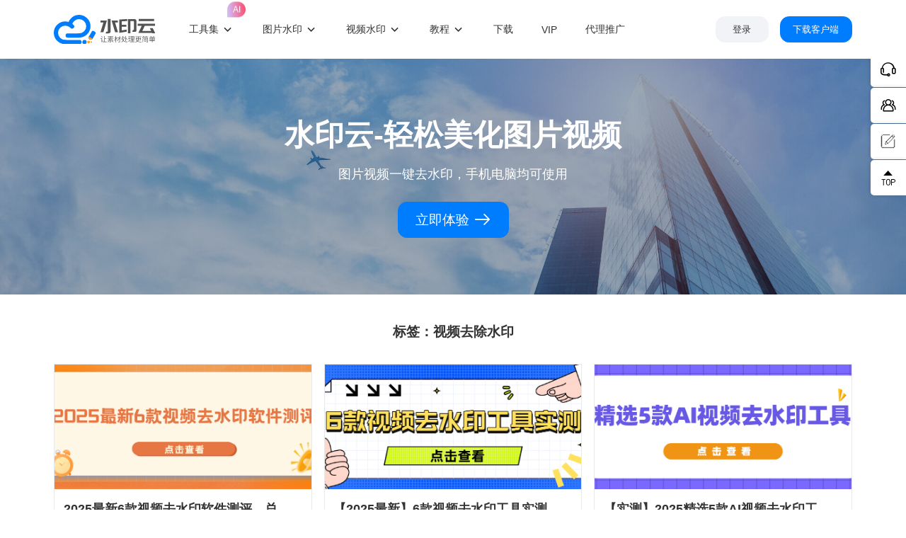

--- FILE ---
content_type: text/html; charset=utf-8
request_url: https://www.shuiyinyun.com/tag/1166.html
body_size: 10572
content:

<!DOCTYPE html>
<html lang="zh-cn">

<head>
    <meta charset="utf-8" />
            <title>视频去除水印-水印云</title>
                <meta name="keywords" content="去水印,图片去水印,视频去水印,去水印软件,怎么去水印" />
                <meta name="description" content="水印云去水印网站是一款集视频去水印|图片去水印|在线去水印|在线抠图等多功能去水印软件,解决了广大用户视频图片如何去水印的烦恼。" />
        <meta name="renderer" content="webkit">
<meta http-equiv="X-UA-Compatible" content="IE=edge" />
<meta name="viewport" content="width=device-width, initial-scale=1, maximum-scale=1">
<meta name="sogou_site_verification" content="sdujTA54ox" />
<meta name="bytedance-verification-code" content="fIb+ZP0kxxS01ZFmq+Ww" />
<link rel="shortcut icon" href="/themes/shuiyinyun-v3/public/images/favicon.ico?v=2025121201" />
<link rel="stylesheet" href="/themes/shuiyinyun-v3/public/iconfont/iconfont.css?v=2025121201">
<link rel="stylesheet" href="/themes/shuiyinyun-v3/public/libs/swiper/swiper-bundle.min.css?v=11.0.3">
<link rel="stylesheet" href="/themes/shuiyinyun-v3/public/css/hover-min.css">
<link rel="stylesheet" href="/themes/shuiyinyun-v3/public/css/common.css?v=2025121201">
<script src="/themes/shuiyinyun-v3/public/libs/jquery-1.11.1.min.js"></script>
<script src="/themes/shuiyinyun-v3/public/libs/store.legacy.min.js"></script>
<script src="/themes/shuiyinyun-v3/public/libs/axios.min.js"></script>
<script src="/themes/shuiyinyun-v3/public/libs/layer/layer.js"></script>
<script src="/themes/shuiyinyun-v3/public/libs/crypto-js.js"></script>
<script src="/themes/shuiyinyun-v3/public/js/iframeIpc.js?v=2025121201"></script>
<script src="/themes/shuiyinyun-v3/public/js/common.js?v=2025121201"></script>
<script src="/themes/shuiyinyun-v3/public/js/request.js?v=2025121201"></script>
<script src="/themes/shuiyinyun-v3/public/js/shuiyinyun-sdk.js?v=2025121201"></script>
<script src="/themes/shuiyinyun-v3/public/js/image-tools.js?v=2025121201"></script>
<script src="/themes/shuiyinyun-v3/public/js/flexible.js"></script>
<script src="/themes/shuiyinyun-v3/public/libs/swiper/swiper-bundle.min.js?v=11.0.3"></script>
<script src="/themes/shuiyinyun-v3/public/libs/tos.umd.production.min.js"></script>
    <link rel="stylesheet" href="/themes/shuiyinyun-v3/public/css/news.css?v=2025121201">
</head>

<body>

    <div class="container-fluid main-header" id="main-header">
    <div class="container flex items-center justify-between h-full">
        <div class="header-left flex items-center h-full">
            <div class="header-logo">
                <a href="/"><img src="/themes/shuiyinyun-v3/public/images/logo.svg" alt="水印云是图片视频去水印软件佼佼者" /></a>
            </div>

                        <ul id="head-nav" class="nav-menu list-unstyled h-full">
                <li class="menu-item dropdown-custom-level-1">
                    <a href="/" title="工具集">工具集<span class="item-new">AI</span></a>

                    <div class="product-center-popper">
                        <div style="display: flex;">
                            <div class="product-categories">
                                <div class="categories-title">图像处理</div>
                                <div class="tools-list">
                                    <a href="/inpaint-image.html" class="tools-item">
                                        <img src="/themes/shuiyinyun-v3/public/images/tools-icon/tool-icon03.svg" class="image" />
                                        <div class="text">
                                            <div class="title">图片去水印</div>
                                            <div class="desc">在线去除图片上的文字，logo，水印，杂物等</div>
                                        </div>
                                    </a>
                                    <a href="/watermark-image.html" class="tools-item">
                                        <img src="/themes/shuiyinyun-v3/public/images/tools-icon/tool-icon02.svg" class="image" />
                                        <div class="text">
                                            <div class="title">图片加水印</div>
                                            <div class="desc">支持文字和图片水印，全屏和自定义水印</div>
                                        </div>
                                    </a>
                                    <a href="/cutout-image.html" class="tools-item">
                                        <img src="/themes/shuiyinyun-v3/public/images/tools-icon/tool-icon01.png" class="image" />
                                        <div class="text">
                                            <div class="title">智能抠图</div>
                                            <div class="desc">一键上传图片，即可快速抠图，智能消除背景</div>
                                        </div>
                                    </a>
                                    <a href="/certified.html" class="tools-item">
                                        <img src="/themes/shuiyinyun-v3/public/images/tools-icon/tool-icon15.svg" class="image" />
                                        <div class="text">
                                            <div class="title">证件照</div>
                                            <div class="desc">支持各类背景色，轻松制作标准证件照</div>
                                        </div>
                                    </a>
                                    <a href="/quality.html" class="tools-item">
                                        <img src="/themes/shuiyinyun-v3/public/images/tools-icon/tool-icon05.svg" class="image" />
                                        <div class="text">
                                            <div class="title">图片变清晰</div>
                                            <div class="desc">智能修复模糊变清晰，老照片，人像，风景，商品图等</div>
                                        </div>
                                    </a>
                                    <a onclick="goAdminPage('/editor/upScale')" class="tools-item">
                                        <img src="/themes/shuiyinyun-v3/public/images/tools-icon/tool-icon04.svg" class="image" />
                                        <div class="text">
                                            <div class="title">图片无损放大</div>
                                            <div class="desc">一键无损放大图片，将图片放大至2-4倍</div>
                                        </div>
                                    </a>

                                    <a onclick="goAdminPage('/editor/imageConverter')" class="tools-item">
                                        <img src="/themes/shuiyinyun-v3/public/images/tools-icon/tool-icon-convert.svg"
                                            class="image" />
                                        <div class="text">
                                            <div class="title">图片格式转换</div>
                                            <div class="desc">支持各种类型图片格式相互转换，JPG、JPEG、PNG、WEBP、BMP、GIF</div>
                                        </div>
                                    </a>
                                    <a onclick="goAdminPage('/editor/gif')" class="tools-item">
                                        <img src="/themes/shuiyinyun-v3/public/images/tools-icon/tool-icon-gif.svg" class="image" />
                                        <div class="text">
                                            <div class="title">GIF生成</div>
                                            <div class="desc">多图合成GIF制作在线工具，可将jpg、png、jpeg等格式图片制作成GIF动图。</div>
                                        </div>
                                    </a>
                                    <a href="/image-to-text.html" class="tools-item">
                                        <img src="/themes/shuiyinyun-v3/public/images/tools-icon/tool-icon17.svg" class="image" />
                                        <div class="text">
                                            <div class="title">图片文字识别</div>
                                            <div class="desc">一键将图片文字转换成可编辑文本</div>
                                        </div>
                                    </a>
                                    <a href="/ai-painting.html" class="tools-item">
                                        <img src="/themes/shuiyinyun-v3/public/images/tools-icon/tool-icon12.svg" class="image" />
                                        <div class="text">
                                            <div class="title">AI绘画</div>
                                            <div class="desc">文字一键生成精美图片。只需输入文字，即可快速生成绘画作品，让你的创意发挥想象。</div>
                                        </div>
                                    </a>
                                </div>
                            </div>
                            <div class="product-categories">
                                <div class="categories-title">视频处理</div>
                                <div class="tools-list">
                                    <a href="/inpaint-video.html" class="tools-item">
                                        <img src="/themes/shuiyinyun-v3/public/images/tools-icon/tool-icon08.svg" class="image" />
                                        <div class="text">
                                            <div class="title">视频去水印</div>
                                            <div class="desc">框选视频水印，一键操作去除文字，字幕，logo等</div>
                                        </div>
                                    </a>
                                    <a href="/watermark-video.html" class="tools-item">
                                        <img src="/themes/shuiyinyun-v3/public/images/tools-icon/tool-icon07.svg" class="image" />
                                        <div class="text">
                                            <div class="title">视频加水印</div>
                                            <div class="desc">支持视频中加文字和图片水印</div>
                                        </div>
                                    </a>
                                    <a href="/video-parsing.html" class="tools-item">
                                        <img src="/themes/shuiyinyun-v3/public/images/tools-icon/tool-icon09.svg" class="image" />
                                        <div class="text">
                                            <div class="title">视频/图集解析下载</div>
                                            <div class="desc">粘贴视频/图集链接即可下载无水印原视频，高清原图及文案提取</div>
                                        </div>
                                    </a>
                                    <a href="/video-converter.html" class="tools-item">
                                        <img src="/themes/shuiyinyun-v3/public/images/tools-icon/tool-icon10.svg" class="image" />
                                        <div class="text">
                                            <div class="title">视频格式转换</div>
                                            <div class="desc">各种视频转mp4格式h264编码，一键保存</div>
                                        </div>
                                    </a>
                                    <a href="/video-to-text.html" class="tools-item">
                                        <img src="/themes/shuiyinyun-v3/public/images/tools-icon/tool-icon18.svg" class="image" />
                                        <div class="text">
                                            <div class="title">视频转文字</div>
                                            <div class="desc">一键将视频提取为可编辑文本</div>
                                        </div>
                                    </a>
                                </div>
                            </div>
                            <!-- <div class="product-categories">
                                <div class="categories-title">AI助手</div>
                                <div class="tools-list">
                                    <a onclick="goAdminPage('/editor/textToImage')" class="tools-item">
                                        <img src="/themes/shuiyinyun-v3/public/images/tools-icon/tool-icon12.svg" class="image" />
                                        <div class="text">
                                            <div class="title">AI文生图</div>
                                            <div class="desc">文字一键生成精美图片。只需输入文字，即可快速生成绘画作品，让你的创意发挥想象。</div>
                                        </div>
                                    </a>
                                    <a onclick="goAdminPage('/editor/imageToImage')" class="tools-item">
                                        <img src="/themes/shuiyinyun-v3/public/images/tools-icon/tool-icon13.svg" class="image" />
                                        <div class="text">
                                            <div class="title">AI图生图</div>
                                            <div class="desc">智能助手，让图片设计一步到位。智能助手，让图片设计一步到位。</div>
                                        </div>
                                    </a>
                                </div>
                            </div> -->
                        </div>
                        <div class="h-60"></div>
                        <div class="flex items-center justify-center">
                            <div class="more-tools" onclick="goAdminPage('/')"><span>探索更多工具</span> <i
                                    class="iconfont icon-xingzhuang"></i></div>
                        </div>
                    </div>
                </li>
                        <li class="menu-item dropdown-custom-level-1">
        
                        <a href="/inpaint-image.html" target=""
                            title="图片水印">
                            图片水印                        </a>
                    
        <ul class="sub-menu list-unstyled dropdown-menu-level-1">
                            <li class="menu-item">
    
                        <a href="/inpaint-image.html" target=""
                            title="AI消除笔">
                                                            <img class="menu-image" src="https://www.shuiyinyun.com/upload/default/20240118/6e6eb504e320e96010d3f64322b2f502.png" />
                                                            <span>AI消除笔</span>
                        </a>
                    
    </li>
                
            <li class="menu-item">
    
                        <a href="/watermark-image.html" target=""
                            title="图片加水印">
                                                            <img class="menu-image" src="https://www.shuiyinyun.com/upload/default/20240118/6da441ddd048cc7b168b3ee7e68233cc.png" />
                                                            <span>图片加水印</span>
                        </a>
                    
    </li>
                
            <li class="menu-item">
    
                        <a href="/cutout-image.html" target=""
                            title="智能抠图">
                                                            <img class="menu-image" src="https://www.shuiyinyun.com/upload/default/20240118/a661e327918fa198743c0bbe98900070.png" />
                                                            <span>智能抠图</span>
                        </a>
                    
    </li>
                
            <li class="menu-item">
    
                        <a href="/image-to-text.html" target=""
                            title="图片文字识别">
                                                            <img class="menu-image" src="https://www.shuiyinyun.com/upload/default/20240118/d274c5106331fe86674b1a9881c955ff.png" />
                                                            <span>图片文字识别</span>
                        </a>
                    
    </li>
                
            <li class="menu-item">
    
                        <a href="/certified.html" target=""
                            title="证件照">
                                                            <img class="menu-image" src="https://www.shuiyinyun.com/upload/default/20240118/f9bd152f41c5746aa789680e6df34605.png" />
                                                            <span>证件照</span>
                        </a>
                    
    </li>
                
            <li class="menu-item">
    
                        <a href="/quality.html" target=""
                            title="图片变清晰">
                                                            <img class="menu-image" src="https://www.shuiyinyun.com/upload/default/20240118/f71f101bdbc3a564764e499e67efdd69.png" />
                                                            <span>图片变清晰</span>
                        </a>
                    
    </li>
                
                </ul>
    </li>
                
            <li class="menu-item dropdown-custom-level-1">
        
                        <a href="/inpaint-video.html" target=""
                            title="视频水印">
                            视频水印                        </a>
                    
        <ul class="sub-menu list-unstyled dropdown-menu-level-1">
                            <li class="menu-item">
    
                        <a href="/inpaint-video.html" target=""
                            title="视频去水印">
                                                            <img class="menu-image" src="https://www.shuiyinyun.com/upload/default/20240122/906324eff00517817c470ec38e0f15b2.jpg" />
                                                            <span>视频去水印</span>
                        </a>
                    
    </li>
                
            <li class="menu-item">
    
                        <a href="/watermark-video.html" target=""
                            title="视频加水印">
                                                            <img class="menu-image" src="https://www.shuiyinyun.com/upload/default/20240122/30d23051fc786bc72f2d6b35daae31bf.jpg" />
                                                            <span>视频加水印</span>
                        </a>
                    
    </li>
                
            <li class="menu-item">
    
                        <a href="/video-parsing.html" target=""
                            title="视频下载">
                                                            <img class="menu-image" src="https://www.shuiyinyun.com/upload/default/20240122/139dba1f19ac0ca86ab1c479c3d0f6c1.jpg" />
                                                            <span>视频下载</span>
                        </a>
                    
    </li>
                
            <li class="menu-item">
    
                        <a href="/video-to-text.html" target=""
                            title="视频语音转文字">
                                                            <img class="menu-image" src="https://www.shuiyinyun.com/upload/default/20240122/858854c6c2bb4103b2deb55d7efc20a2.jpg" />
                                                            <span>视频语音转文字</span>
                        </a>
                    
    </li>
                
            <li class="menu-item">
    
                        <a href="/video-converter.html" target=""
                            title="视频格式转换">
                                                            <img class="menu-image" src="https://www.shuiyinyun.com/upload/default/20240122/4954f31c4de719a40708bd62b85a634c.jpg" />
                                                            <span>视频格式转换</span>
                        </a>
                    
    </li>
                
                </ul>
    </li>
                
            <li class="menu-item dropdown-custom-level-1">
        
                        <a href="/tutorial.html" target=""
                            title="教程">
                            教程                        </a>
                    
        <ul class="sub-menu list-unstyled dropdown-menu-level-1">
                            <li class="menu-item">
    
                        <a href="/tutorial.html" target=""
                            title="水印云教程">
                                                            <i class="menu-icon iconfont icon-zjiaocheng"></i>
                                                        <span>水印云教程</span>
                        </a>
                    
    </li>
                
            <li class="menu-item">
    
                        <a href="/news.html" target=""
                            title="行业资讯">
                                                            <i class="menu-icon iconfont icon-zixun"></i>
                                                        <span>行业资讯</span>
                        </a>
                    
    </li>
                
            <li class="menu-item">
    
                        <a href="/topic.html" target=""
                            title="专题">
                                                            <i class="menu-icon iconfont icon-zhuantihuodong"></i>
                                                        <span>专题</span>
                        </a>
                    
    </li>
                
                </ul>
    </li>
                
            <li class="menu-item">
    
                        <a href="/download.html" target=""
                            title="下载">
                                                        <span>下载</span>
                        </a>
                    
    </li>
                
            <li class="menu-item">
    
                        <a href="/vip.html" target=""
                            title="VIP">
                                                        <span>VIP</span>
                        </a>
                    
    </li>
                
            <li class="menu-item">
    
                        <a href="/agent.html" target=""
                            title="代理推广">
                                                        <span>代理推广</span>
                        </a>
                    
    </li>
                
        
            </ul>
        </div>
        <div class="header-right h-full">
            <button class="ud-button header-button login-button" id="login-button" onclick="oponLogin()">登录</button>
            <div class="user-info" id="user-info" onclick="goAdminPage('/')">
                <img class="user-avatar" id="user-avatar" src="/themes/shuiyinyun-v3/public/images/default-avatar.png" />
                <span class="user-name" id="user-name"></span>
            </div>

            <a class="ud-button primary header-button download-a" href="javascript:;" data-agl-cvt="6"
                onclick="downloadApp()">下载客户端</a>
        </div>
    </div>
</div>
<div class="header-placeholder"></div>

    <div class="container-fluid news-header-box">
        <div class="container header-title">
            <h1 class="title">水印云-轻松美化图片视频</h1>
            <p class="desc">图片视频一键去水印，手机电脑均可使用</p>
            <div class="flex items-center justify-center button-group">
                <button class="ud-button primary button-item" onclick="goAdminPage('/')">立即体验 <i
                        class="iconfont icon-youjiantou"></i></button>
            </div>
        </div>
    </div>

    <div class="h-50"></div>

    <div class="container">
        <h2 class="category-name">标签：视频去除水印</h2>
        <div class="h-40"></div>

        <ul class="features-list list-unstyled common-content">
                            <li>
                    <div class="img-warp">
                        <a href="/news/4324.html">
                                                            <img class="img-cover tran400 scaleimg lazy-image"
                                    data-src="https://www.shuiyinyun.com/upload/default/20251222/686fa277c3380bb17800ad9b8e0b7b02.png" alt="2025最新6款视频去水印软件测评，总有一款适合你！">
                                                        </a>
                    </div>
                    <p class="h-20"></p>
                    <div class="text-warp">
                        <h3 class="title">
                            <a href="/news/4324.html">
                                2025最新6款视频去水印软件测评，总有一款适合你！                            </a>
                        </h3>
                        <p class="h-20"></p>
                        <p class="desc">
在短视频创作、网课整理、素材二次加工的高频场景中，视频水印始终是影响内容质感的“绊脚石”。传统去水印工具要么裁剪画面破坏完整性，要么模糊遮挡留痕迹，动态水印、半透明水印更是难处理。2025年AI技术实现“精准识别+无痕修复”双重突破，主流工具已全面升级智能处理能力。本次实测6款热门视频去水印软件，从五大核心维度深度解析，附场景化选择指南，帮你快速找到适配工具。

一、6款视频去水印软件深度测评
1. 水印云
综合评分：95分
平台适配：全端兼容，支持Windows、macOS、iOS、Android、网页端，低配设备可流畅运行。
功能特色：支持“本地视频修复+平台链接提取”双模式去水印，覆盖</p>
                        <p class="h-30"></p>
                        <p>
                            <a class="ud-button preview-button"
                                href="/news/4324.html">查看专题</a>
                        </p>
                    </div>
                </li>
            
                <li>
                    <div class="img-warp">
                        <a href="/news/4293.html">
                                                            <img class="img-cover tran400 scaleimg lazy-image"
                                    data-src="https://www.shuiyinyun.com/upload/default/20251204/1028df0600fe6ccc73edf5fa95d7352d.png" alt="【2025最新】6款视频去水印工具实测，AI消除字幕无压力！">
                                                        </a>
                    </div>
                    <p class="h-20"></p>
                    <div class="text-warp">
                        <h3 class="title">
                            <a href="/news/4293.html">
                                【2025最新】6款视频去水印工具实测，AI消除字幕无压力！                            </a>
                        </h3>
                        <p class="h-20"></p>
                        <p class="desc">
短视频剪辑、素材二次加工、网课整理时，顽固水印和冗余字幕往往让成品质感大打折扣 —— 裁剪会丢失画面、模糊会留下痕迹，传统工具难以兼顾 “无痕” 与 “高效”。2025 年 AI 技术的迭代打破了这一僵局，精准识别 + 智能修复成为主流。本文精选 6 款实测表现突出的工具，覆盖全平台适配、手机应急、专业级处理等场景，AI 消除字幕 / 水印均能实现 “零痕迹” 效果。

一、水印云：全端王者，AI 双模式去水印
综合评分：95/100
核心功能：
AI 深度卷积神经网络识别（静态 / 动态水印识别率 92%）；
双模式处理：本地去水印 + 全网视频提取；
批量处理（单次 50 个文件）+ 4</p>
                        <p class="h-30"></p>
                        <p>
                            <a class="ud-button preview-button"
                                href="/news/4293.html">查看专题</a>
                        </p>
                    </div>
                </li>
            
                <li>
                    <div class="img-warp">
                        <a href="/news/4263.html">
                                                            <img class="img-cover tran400 scaleimg lazy-image"
                                    data-src="https://www.shuiyinyun.com/upload/default/20251118/5f5bd05e8c1239a0e9559e304f05f938.png" alt="【实测】2025精选5款AI视频去水印工具，小白简单易上手！">
                                                        </a>
                    </div>
                    <p class="h-20"></p>
                    <div class="text-warp">
                        <h3 class="title">
                            <a href="/news/4263.html">
                                【实测】2025精选5款AI视频去水印工具，小白简单易上手！                            </a>
                        </h3>
                        <p class="h-20"></p>
                        <p class="desc">
在短视频创作、素材整理、二次剪辑的场景中，水印遮挡始终是高频痛点 —— 既影响视觉呈现，又限制素材复用。2025 年 AI 技术的迭代升级，让视频去水印彻底告别 “生硬裁剪”“痕迹残留”，实现了 “精准识别 + 无痕修复” 的双重突破。本次实测 5 款热门 AI 去水印工具，覆盖多端场景、操作难度和功能需求，从推荐指数、软件概括、去水印效果、适用人群到操作步骤逐一解析，小白也能快速找到适配方案！

1. 水印云
推荐指数：★★★★★
覆盖 Windows、macOS、iOS、Android 及网页端的全场景 AI 工具，采用深度卷积神经网络技术，主打 “批量处理 + 无损提取”，免费版每日可</p>
                        <p class="h-30"></p>
                        <p>
                            <a class="ud-button preview-button"
                                href="/news/4263.html">查看专题</a>
                        </p>
                    </div>
                </li>
            
                <li>
                    <div class="img-warp">
                        <a href="/news/4244.html">
                                                            <img class="img-cover tran400 scaleimg lazy-image"
                                    data-src="https://www.shuiyinyun.com/upload/default/20251106/84f7f1a7254cdcdc8c41e1b1ab92bf85.png" alt="视频去水印方法：这6种去视频水印的方法值得一用！">
                                                        </a>
                    </div>
                    <p class="h-20"></p>
                    <div class="text-warp">
                        <h3 class="title">
                            <a href="/news/4244.html">
                                视频去水印方法：这6种去视频水印的方法值得一用！                            </a>
                        </h3>
                        <p class="h-20"></p>
                        <p class="desc">
在短视频创作、素材二次加工的热潮下，水印残留已成为影响内容质感的核心痛点 —— 数据显示，2025 年专业创作者每周平均花费 4.2 小时处理水印，而效果不佳导致的平台限流、播放量下滑问题屡见不鲜。选对工具能让去水印效率提升 60% 以上，本文精选 4 款覆盖多场景的高口碑工具，从新手应急到专业创作全适配。

一、水印云
推荐指数：★★★★★
一款跨 Windows、Mac、iOS、Android 多端的 AI 驱动工具，以 “批量高效 + 无损修复” 为核心，适配自媒体、电商从业者等高频素材处理需求，支持 1080P/4K 视频处理，免费版即可满足日常使用。
核心优势

AI 算法精准识别</p>
                        <p class="h-30"></p>
                        <p>
                            <a class="ud-button preview-button"
                                href="/news/4244.html">查看专题</a>
                        </p>
                    </div>
                </li>
            
                <li>
                    <div class="img-warp">
                        <a href="/news/4215.html">
                                                            <img class="img-cover tran400 scaleimg lazy-image"
                                    data-src="https://www.shuiyinyun.com/upload/default/20251023/775a6d77f26777c29bd6e1e3f3192e54.png" alt="视频去水印软件哪个好用？精选4款AI视频去水印工具！">
                                                        </a>
                    </div>
                    <p class="h-20"></p>
                    <div class="text-warp">
                        <h3 class="title">
                            <a href="/news/4215.html">
                                视频去水印软件哪个好用？精选4款AI视频去水印工具！                            </a>
                        </h3>
                        <p class="h-20"></p>
                        <p class="desc">
在短视频创作、素材整理等场景中，水印往往成为影响内容呈现的 “绊脚石”。随着 AI 技术的发展，视频去水印工具早已告别传统的裁剪、模糊等粗糙方式，迈入精准无痕的智能时代。今天就为大家精选 4 款宝藏级 AI 视频去水印工具，从操作难度到核心优势进行全方位解析，帮你快速找到适配需求的实用工具。

一、水印云
简易程度：★★★★★
去水印优势：依托深度卷积神经网络技术，主流平台视频水印识别率达 100%，可直接抓取无水印原视频，画质损失控制在 5% 以内。
推荐理由：多端同步支持且集成 AI 画质增强等附加功能，实现 “去水印 + 优化” 一站式处理，隐私保护到位。
去视频水印教程：
第一步，复</p>
                        <p class="h-30"></p>
                        <p>
                            <a class="ud-button preview-button"
                                href="/news/4215.html">查看专题</a>
                        </p>
                    </div>
                </li>
            
                <li>
                    <div class="img-warp">
                        <a href="/news/4167.html">
                                                            <img class="img-cover tran400 scaleimg lazy-image"
                                    data-src="https://www.shuiyinyun.com/upload/default/20250926/e78ebe24503e4b40a7477b64345bbf7a.png" alt="视频去水印方法，五款实用工具帮你搞定！">
                                                        </a>
                    </div>
                    <p class="h-20"></p>
                    <div class="text-warp">
                        <h3 class="title">
                            <a href="/news/4167.html">
                                视频去水印方法，五款实用工具帮你搞定！                            </a>
                        </h3>
                        <p class="h-20"></p>
                        <p class="desc">
无论是下载素材的平台水印，还是误加的版权标识，都可能影响视频观感与二次创作。以下5款实用的视频去水印工具覆盖在线、客户端、多端适配等场景，兼顾新手易用性与专业需求，附带实测体验助你精准选型。


一、水印云
核心概括
水印云是一款集成 AI 技术的在线多媒体处理工具，支持视频 / 图片去水印、画质修复、批量处理等功能，覆盖 PC、小程序、APP 多终端，无需安装即可操作。

优势特点

AI 无痕修复：采用百万级数据训练的算法，能精准识别水印与主体内容，处理后画面自然融入背景，几乎无痕迹；
批量高效操作：支持多视频同时导入去水印，搭配自定义参数保存功能，办公族处理素材效率提升 50% 以上；</p>
                        <p class="h-30"></p>
                        <p>
                            <a class="ud-button preview-button"
                                href="/news/4167.html">查看专题</a>
                        </p>
                    </div>
                </li>
            
                <li>
                    <div class="img-warp">
                        <a href="/news/4136.html">
                                                            <img class="img-cover tran400 scaleimg lazy-image"
                                    data-src="https://www.shuiyinyun.com/upload/default/20250915/d3b370029c2d8f409537acbf8f3a2269.png" alt="视频水印怎么去除？2025年5款免费的视频去水印工具实测！">
                                                        </a>
                    </div>
                    <p class="h-20"></p>
                    <div class="text-warp">
                        <h3 class="title">
                            <a href="/news/4136.html">
                                视频水印怎么去除？2025年5款免费的视频去水印工具实测！                            </a>
                        </h3>
                        <p class="h-20"></p>
                        <p class="desc">
在 5G 内容创作爆发的 2025 年，视频素材的二次创作与高效处理成为创作者的核心需求，而水印去除则是内容加工的第一道关卡。据行业数据显示，专业创作者每周平均花费 4.2 小时处理水印问题，选择合适的工具能将这一时间缩短 60% 以上。本文精选 5 款主流视频去水印工具，从技术性能到实际体验进行全方位测评，助你找到最适合的水印解决方案。


一、水印云：AI 驱动的多端效率专家

支持平台：Windows、macOS、iOS、Android、网页版
核心概括：作为2025年口碑爆棚的水印处理工具，水印云凭借迭代升级的 AI 算法成为行业标杆。其采用深度卷积神经网络进行水印识别，复杂场景下的</p>
                        <p class="h-30"></p>
                        <p>
                            <a class="ud-button preview-button"
                                href="/news/4136.html">查看专题</a>
                        </p>
                    </div>
                </li>
            
                <li>
                    <div class="img-warp">
                        <a href="/news/4075.html">
                                                            <img class="img-cover tran400 scaleimg lazy-image"
                                    data-src="https://www.shuiyinyun.com/upload/default/20250821/0c19504ebb3edd5dd18d001790480388.png" alt="视频怎么去除水印？4 个实用工具帮你快速去视频水印！">
                                                        </a>
                    </div>
                    <p class="h-20"></p>
                    <div class="text-warp">
                        <h3 class="title">
                            <a href="/news/4075.html">
                                视频怎么去除水印？4 个实用工具帮你快速去视频水印！                            </a>
                        </h3>
                        <p class="h-20"></p>
                        <p class="desc">
在当今的数字时代，视频已成为信息传播和娱乐的主要方式之一。然而，我们常常会遇到带有水印的视频，这可能会影响观看体验或在某些情况下限制视频的使用。无论是用于个人创作、学习还是商业用途，去除视频水印都是一项常见需求。今天，我们就为大家介绍 4 个实用工具，帮助你快速去除视频水印。

1、水印云
水印云是一款功能强大的 AI 图像处理工具，不仅支持去除图片水印，在视频去水印方面也表现出色。它运用 AI 大数据算法，能够精准识别水印区域，并对原视频的水印部位进行无痕去除与还原。
功能亮点
批量处理：如果你需要处理大量带有水印的视频，水印云的批量去除功能可以大大提高效率。只需将多个视频一次性上传，软件</p>
                        <p class="h-30"></p>
                        <p>
                            <a class="ud-button preview-button"
                                href="/news/4075.html">查看专题</a>
                        </p>
                    </div>
                </li>
            
                <li>
                    <div class="img-warp">
                        <a href="/news/4043.html">
                                                            <img class="img-cover tran400 scaleimg lazy-image"
                                    data-src="https://www.shuiyinyun.com/upload/default/20250808/4036090b4a24b6dc1263c6948a3cf379.png" alt="去视频水印工具有哪些？分享5个好用的视频去水印工具！">
                                                        </a>
                    </div>
                    <p class="h-20"></p>
                    <div class="text-warp">
                        <h3 class="title">
                            <a href="/news/4043.html">
                                去视频水印工具有哪些？分享5个好用的视频去水印工具！                            </a>
                        </h3>
                        <p class="h-20"></p>
                        <p class="desc">
在视频创作和分享过程中，水印有时会影响视频的整体观感。无论是创作者想要去除自己视频上的旧水印，还是二次创作者需要处理素材上的水印，一款好用的去水印工具都是必不可少的。今天就为大家分享5个实用的视频去水印工具，可以帮我们有效快速的去除视频中各种不同类型的水印。

1.水印云
水印云是一款功能全面的图片和视频处理软件。它的视频去水印功能表现出色，适用范围广泛，无论是静态的文字水印、图标水印，还是字幕的水印，水印云都能较好地应对。
去除视频水印教程：
1、打开水印云软件后，找到视频去水印的相关功能入口。上传需要去水印的视频文件。

2、点击“新建去水印区域”框选出视频中想要去除的视频水印内容，并设</p>
                        <p class="h-30"></p>
                        <p>
                            <a class="ud-button preview-button"
                                href="/news/4043.html">查看专题</a>
                        </p>
                    </div>
                </li>
            
        </ul>

        <div class="h-40"></div>

        <ul class="pagination list-unstyled">
            <li class="page-item disabled page-prev"><span class="page-link">&laquo;</span></li> <li class="active page-item disabled page-number" ><span class="page-link">1</span></li><li class="page-item page-number"><a class="page-link" href="/tag/1166.html?page=2">2</a></li><li class="page-item page-number"><a class="page-link" href="/tag/1166.html?page=3">3</a></li><li class="page-item page-number"><a class="page-link" href="/tag/1166.html?page=4">4</a></li> <li class="page-item page-next"><a class="page-link" href="/tag/1166.html?page=2">&raquo;</a></li>        </ul>

        <div class="h-90"></div>
    </div>

        <div class="container-fluid main-footer">
        <div class="footer-top">
            <div class="container">
                <div class="footer-content">
                    <div class="footer-logo-content">
                        <div class="footer-logo">
                            <a href="/"><img src="/themes/shuiyinyun-v3/public/images/logo-text-white.svg"
                                    alt="水印云是图片视频去水印软件佼佼者" /></a>
                        </div>
                    </div>

                        <ul id="" class="footer-menu list-unstyled">
            <li class="menu-item dropdown-custom-level-1">
        
                            <a href="/inpaint-image.html" target=""
                                title="图片工具">图片工具</a>
                        
        <ul class="sub-menu list-unstyled dropdown-menu-level-1">
                            <li class="menu-item">
    
                            <a href="/inpaint-image.html" target=""
                                title="在线图片去水印">在线图片去水印</a>
                        
    </li>
                    
            <li class="menu-item">
    
                            <a href="/watermark-image.html" target=""
                                title="在线图片加水印">在线图片加水印</a>
                        
    </li>
                    
            <li class="menu-item">
    
                            <a href="/cutout-image.html" target=""
                                title="智能抠图">智能抠图</a>
                        
    </li>
                    
            <li class="menu-item">
    
                            <a href="/certified.html" target=""
                                title="证件照">证件照</a>
                        
    </li>
                    
            <li class="menu-item">
    
                            <a href="/quality.html" target=""
                                title="图片模糊变清晰">图片模糊变清晰</a>
                        
    </li>
                    
            <li class="menu-item">
    
                            <a href="/quality.html" target=""
                                title="图片模糊变清晰">图片模糊变清晰</a>
                        
    </li>
                    
            <li class="menu-item">
    
                            <a href="https://www.shuiyinyun.com/tools/#/editor/gif" target=""
                                title="GIF图片生成">GIF图片生成</a>
                        
    </li>
                    
            <li class="menu-item">
    
                            <a href="https://www.shuiyinyun.com/tools/#/editor/upScale" target=""
                                title="图片无损放大">图片无损放大</a>
                        
    </li>
                    
            <li class="menu-item">
    
                            <a href="/image-to-text.html" target=""
                                title="图片转文字">图片转文字</a>
                        
    </li>
                    
                </ul>
    </li>
                    
            <li class="menu-item dropdown-custom-level-1">
        
                            <a href="/inpaint-video.html" target=""
                                title="视频工具">视频工具</a>
                        
        <ul class="sub-menu list-unstyled dropdown-menu-level-1">
                            <li class="menu-item">
    
                            <a href="/inpaint-video.html" target=""
                                title="视频去水印">视频去水印</a>
                        
    </li>
                    
            <li class="menu-item">
    
                            <a href="/watermark-video.html" target=""
                                title="视频加水印">视频加水印</a>
                        
    </li>
                    
            <li class="menu-item">
    
                            <a href="https://www.shuiyinyun.com/tag/198.html" target=""
                                title="视频怎么去水印">视频怎么去水印</a>
                        
    </li>
                    
            <li class="menu-item">
    
                            <a href="/video-parsing.html" target=""
                                title="视频提取下载">视频提取下载</a>
                        
    </li>
                    
            <li class="menu-item">
    
                            <a href="/video-converter.html" target=""
                                title="视频格式转换">视频格式转换</a>
                        
    </li>
                    
            <li class="menu-item">
    
                            <a href="/video-to-text.html" target=""
                                title="视频语音转文字">视频语音转文字</a>
                        
    </li>
                    
                </ul>
    </li>
                    
            <li class="menu-item dropdown-custom-level-1">
        
                            <a href="/tutorial.html" target=""
                                title="帮助">帮助</a>
                        
        <ul class="sub-menu list-unstyled dropdown-menu-level-1">
                            <li class="menu-item">
    
                            <a href="/tutorial.html" target=""
                                title="水印云教程">水印云教程</a>
                        
    </li>
                    
            <li class="menu-item">
    
                            <a href="/about.html" target=""
                                title="关于水印云">关于水印云</a>
                        
    </li>
                    
            <li class="menu-item">
    
                            <a href="/contactus.html" target=""
                                title="联系我们">联系我们</a>
                        
    </li>
                    
            <li class="menu-item">
    
                            <a href="/agent.html" target=""
                                title="代理推广">代理推广</a>
                        
    </li>
                    
                </ul>
    </li>
                    
            </ul>


                    <div>
                        <div class="footer-button-group">
                            <div class="button-item">
                                <a class="ud-button plain download-a" href="javascript:;" rel="nofollow"
                                    data-agl-cvt="6" onclick="downloadApp()"><i
                                        class="item-icon iconfont icon-windows"></i>
                                    下载电脑版</a>
                            </div>
                            <div class="button-item">
                                <a class="ud-button plain" target="_blank"
                                    href="https://sj.qq.com/appdetail/com.shuiyinyun.app" rel="nofollow"><i
                                        class="item-icon iconfont icon-android"></i>下载移动端</a>
                            </div>
                        </div>
                        <div class="footer-qrcode-list" id="footer-qrocde">
                            <div class="footer-qrcode-item"><img src="/themes/shuiyinyun-v3/public/images/footer-qrcode.jpg"
                                    alt="联合创想公众号" /></div>
                            <div class="footer-qrcode-item"><img src="https://www.shuiyinyun.com/upload/default/20211203/54cfc49fd9433aefa0c000b087f55681.jpg"
                                    alt="水印云公众号" /></div>
                        </div>
                    </div>
                </div>

                <div class="friendly-link">
                    <div class="link-title"><span>友情链接</span></div>
                    <ul class="list-unstyled link-list">
                        
                            <li class="link-item">
                                <a href="https://www.shuiyinyun.com/inpaint-image.html" target="_blank"
                                    rel="noopener noreferrer">图片去水印</a>
                            </li>
                        

                            <li class="link-item">
                                <a href="https://www.shuiyinyun.com/inpaint-video.html" target="_blank"
                                    rel="noopener noreferrer">视频去水印</a>
                            </li>
                        

                            <li class="link-item">
                                <a href="https://www.shuiyinyun.com/cutout-image.html" target="_blank"
                                    rel="noopener noreferrer">一键抠图</a>
                            </li>
                        

                            <li class="link-item">
                                <a href="https://www.shuiyinyun.com/video-parsing.html" target="_blank"
                                    rel="noopener noreferrer">去水印下载</a>
                            </li>
                        

                            <li class="link-item">
                                <a href="https://www.shuiyinyun.com/video-to-text.html" target="_blank"
                                    rel="noopener noreferrer">视频转文字提取</a>
                            </li>
                        

                            <li class="link-item">
                                <a href="https://www.okaidub.com/" target="_blank"
                                    rel="noopener noreferrer">免费配音软件</a>
                            </li>
                        

                            <li class="link-item">
                                <a href="https://www.okaidub.com/voice-clone" target="_blank"
                                    rel="noopener noreferrer">声音克隆</a>
                            </li>
                        
                    </ul>
                </div>
            </div>
        </div>
        <div class="footer-bottom">
            <div class="container">
                <p class="org-replace">地址：湖北省武汉市东湖新技术开发区关南园一路当代梦工厂4号楼10楼，邮箱：yinglin.wu@udreamtech.com</p>
                <p>
                    <span class="org-replace">©2020武汉联合创想科技有限公司版权所有</span>
                    <a target="_blank" rel="nofollow noopener noreferrer" style="margin-right: 10px;"
                        href="https://beian.miit.gov.cn/">鄂ICP备17031026号-8</a>

                    <a target="_blank" rel="nofollow noopener noreferrer"
                        href="https://beian.mps.gov.cn/#/query/webSearch?code=42018502007353"><img width="18"
                            style="vertical-align: text-bottom; margin-right: 2px;"
                            src="/themes/shuiyinyun-v3/public/images/beian-mps-icon.png" />鄂公网安备42018502007353</a>

                            
                            <a class="keywords-item" href="/" target="_blank"
                                rel="" title="水印云专注">水印云专注</a>
                        
                    
            
                            <a class="keywords-item" href="/inpaint-image.html" target="_blank"
                                rel="" title="图片去水印">图片去水印</a>
                        
                    
            
                            <a class="keywords-item" href="/inpaint-video.html" target="_blank"
                                rel="" title="视频去水印">视频去水印</a>
                        
                    
            
                            <a class="keywords-item" href="/" target=""
                                rel="" title="国内杰出者">国内杰出者</a>
                        
                    
        
                </p>
            </div>
        </div>
    </div>

<div class="sidebar">
    <ul class="list-unstyled">
        <li class="li1n">
            <a class="barbut" href="javascript:;"><i class="icon iconfont icon-kefu"></i></a>
            <div class="sub">
                <div class="title">微信客服：</div>
                <div class="qrcode-list">
                    <div class="qrcode-item">
                        <img class="qrcode-image" id="kefu-qrcode" src="https://www.shuiyinyun.com/upload/default/20250217/283e43fc60a3fd1a54016604afb7b1a4.png" />
                        <div class="label">水印云客服</div>
                    </div>
                </div>
                <div class="info">
                    <p>工作日：9:00 - 18:00</p>
                    <p>节假日：9:00 - 18:00</p>
                </div>
            </div>
        </li>
        <li class="li1n">
            <a class="barbut" href="javascript:;"><i class="icon iconfont icon-qunzuduoren"></i></a>
            <div class="sub">
                <div class="title">渠道代理分销商</div>
                <div class="qrcode-list">
                    <div class="qrcode-item">
                        <img class="qrcode-image" src="https://www.shuiyinyun.com/upload/default/20240125/8cd86e6530d086ed0a737c87192c4de5.jpg" />
                        <div class="label"></div>
                    </div>
                </div>
                <div class="info">
                    <p>实现副业变现自由</p>
                </div>
            </div>
        </li>
        <li class="li2n">
            <a class="barbut drawer" href="/contactus.html">
                <i class="icon iconfont icon-feedback"></i>
                <span class="text">问题反馈</span>
            </a>
        </li>
        <li class="li4n" id="to_top">
            <a class="barbut" href="javascript:;"><i class="icon iconfont icon-top"></i></a>
        </li>
    </ul>
</div>

<!-- <div class="wxpublic-sidebar" id="wxpublic">
    <i class="iconfont icon-guanbi1 close-sidebar" onclick="colseWxPublic()"></i>
    <div class="wxpublic-content"></div>
</div> -->

<script type="text/html" id="mobile-app-dialog">
    <div class="mobile-app-dialog">
        <img style="width: 25%;" src="/themes/shuiyinyun-v3/public/images/logo-icon.svg" />
        <div style="font-size: 6vw; color: #000; margin-top: 10px;">打开水印云</div>
        <div style="font-size: 4vw; color: #666; margin-top: 6px;">10W+用户都在使用的轻松去水印神器</div>

        <div class="dialog-button-confirm" onclick="mobileAppDialog.confirm()">现在打开</div>
        <div class="dialog-button-cancel" onclick="mobileAppDialog.close()">下次再说</div>
    </div>
</script>
</body>

</html>

--- FILE ---
content_type: image/svg+xml
request_url: https://www.shuiyinyun.com/themes/shuiyinyun-v3/public/images/tools-icon/tool-icon02.svg
body_size: 1327
content:
<?xml version="1.0" encoding="UTF-8"?>
<svg width="52px" height="52px" viewBox="0 0 52 52" version="1.1" xmlns="http://www.w3.org/2000/svg" xmlns:xlink="http://www.w3.org/1999/xlink">
    <title>编组 3</title>
    <defs>
        <linearGradient x1="32.6674439%" y1="18.4768189%" x2="80.1824285%" y2="84.4967532%" id="linearGradient-1">
            <stop stop-color="#AEFCAE" offset="0%"></stop>
            <stop stop-color="#16BCE6" offset="100%"></stop>
        </linearGradient>
    </defs>
    <g id="pc端" stroke="none" stroke-width="1" fill="none" fill-rule="evenodd">
        <g id="切图" transform="translate(-418.000000, -897.000000)">
            <g id="编组-3" transform="translate(418.000000, 897.000000)">
                <circle id="椭圆形备份" fill="url(#linearGradient-1)" cx="26" cy="26" r="26"></circle>
                <g id="编组" transform="translate(12.000000, 14.000000)" fill="#FFFFFF" fill-rule="nonzero">
                    <path d="M18.1857585,6.79876162 L26.8235294,15.4179566 L28.2352941,17.126935 L28.2352941,21.1764706 C28.2352941,22.7368421 26.9721362,24 25.4117647,24 L2.82352938,24 C1.26315787,24 0,22.7368421 0,21.1764706 L0,17.1455108 L1.41176469,15.4365325 L6.52012381,10.3281734 C7.20743033,9.64086689 8.32198142,9.64086689 9.00928792,10.3281734 L10.3467492,11.6470588 C10.4210526,11.7399381 10.5325077,11.7585139 10.5882353,11.7585139 C10.6439628,11.7585139 10.7368421,11.7399381 10.8297214,11.6470588 L15.6965944,6.79876162 C16.3839009,6.11145513 17.498452,6.11145513 18.1857585,6.79876162 Z M18.8173374,19.6160991 L5.81424146,19.6160991 C5.40557275,19.6160991 5.07120741,19.9504644 5.07120741,20.3591331 C5.07120741,20.7678018 5.40557271,21.1021672 5.81424146,21.1021672 L18.8173374,21.1021672 C19.2260062,21.1021672 19.5603715,20.7678018 19.5603715,20.3591331 C19.5603715,19.9504644 19.2260062,19.6160991 18.8173374,19.6160991 Z M12.3157895,16.1609907 L5.81424146,16.1609907 C5.40557275,16.1609907 5.07120741,16.4953561 5.07120741,16.9040248 C5.07120741,17.3126935 5.40557271,17.6470588 5.81424146,17.6470588 L12.3157895,17.6470588 C12.7244582,17.6470588 13.0588235,17.3126935 13.0588235,16.9040248 C13.0588235,16.495356 12.7244582,16.1609907 12.3157895,16.1609907 Z M22.548028,4.32580959 C24.1083995,4.32580959 28.2352941,8.00928794 28.2352941,9.56965945 L28.2352941,16.368421 L26.8235294,14.6594427 L18.1857585,6.04024769 C17.498452,5.3529412 16.3839009,5.3529412 15.6965944,6.04024769 L10.8297214,10.8885449 C10.7368421,10.9814241 10.6439628,11 10.5882353,11 C10.5436532,11 10.4634055,10.9881114 10.3950464,10.9358018 L9.00928792,9.56965945 C8.32198142,8.88235296 7.20743033,8.88235296 6.52012381,9.56965945 L1.41176469,14.6780186 L0,16.3869969 L0,9.56965945 C0,8.00928794 2.32198144,7.72250513 3.88235291,7.72250513 L22.548028,4.32580959 Z" id="形状结合"></path>
                    <path d="M25.4117647,0 C26.9721362,0 28.2352941,1.26315791 28.2352941,2.82352941 L28.2352941,16.368421 L26.8235294,14.6594427 L18.1857585,6.04024769 C17.498452,5.3529412 16.3839009,5.3529412 15.6965944,6.04024769 L10.8297214,10.8885449 C10.7368421,10.9814241 10.6439628,11 10.5882353,11 C10.5436532,11 10.4634055,10.9881114 10.3950464,10.9358018 L9.00928792,9.56965945 C8.32198142,8.88235296 7.20743033,8.88235296 6.52012381,9.56965945 L1.41176469,14.6780186 L0,16.3869969 L0,2.82352941 C0,1.26315791 1.26315791,0 2.82352938,0 L25.4117647,0 Z M5.64705879,3.1764706 C4.67243865,3.1764706 3.88235291,3.96655634 3.88235291,4.94117648 C3.88235291,5.91579663 4.67243865,6.70588236 5.64705879,6.70588236 C6.62167894,6.70588236 7.41176467,5.91579663 7.41176467,4.94117648 C7.41176467,3.96655634 6.62167894,3.1764706 5.64705879,3.1764706 Z" id="形状结合"></path>
                </g>
            </g>
        </g>
    </g>
</svg>